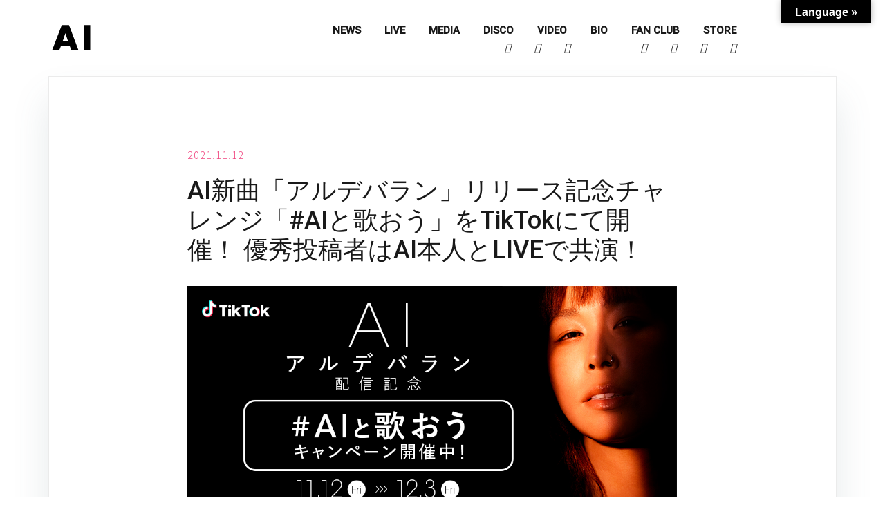

--- FILE ---
content_type: text/css
request_url: https://aimusic.tv/wp/wp-content/themes/airi-child/style.css?ver=5.5.17
body_size: 157
content:
/*
Theme Name: Airi Child
Theme URI: http://athemes.com/theme/airi
Author: aThemes
Author URI: http://athemes.com
Template: airi
Version: 1.0
License: GNU General Public License v2 or later
License URI: http://www.gnu.org/licenses/gpl-2.0.html
Text Domain: airi
*/
